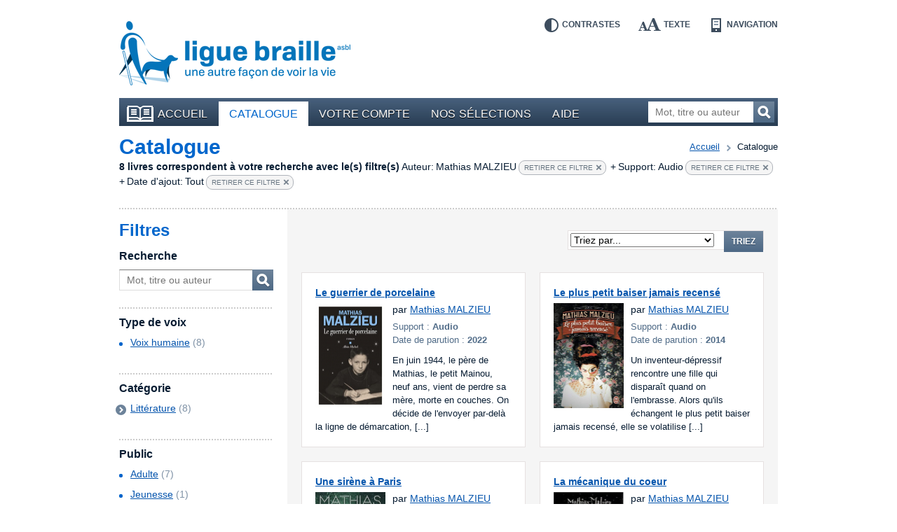

--- FILE ---
content_type: text/html; charset=UTF-8
request_url: https://bibliotheque.braille.be/fr/catalogue?filters%5Bauthor%5D=Mathias+MALZIEU&filters%5BproductFormat%5D=audio&filters%5Btimestamp%5D=timestamp_all
body_size: 6809
content:
<!DOCTYPE html>
<!--[if lt IE 7 ]> <html class="no-js ie6 lte9 lte8 lte7 " lang="fr"  > <![endif]-->
<!--[if IE 7 ]>    <html class="no-js ie7 lte9 lte8 lte7 " lang="fr"  > <![endif]-->
<!--[if IE 8 ]>    <html class="no-js ie8 lte9 lte8 " lang="fr"  > <![endif]-->
<!--[if IE 9 ]>    <html class="no-js ie9 lte9 " lang="fr"  > <![endif]-->
<!--[if (gt IE 9)|!(IE)]><!--> <html class="no-js " lang="fr"   > <!--<![endif]-->
    <head>
        <meta charset="utf-8" />

        <title>    Catalogue |     Bibliothèque en ligne de la Ligue Braille</title>

            
        <meta name="viewport" content="width=device-width,initial-scale=1" />
        <meta name="generator" content="Fratello CMS - Marlon bvba" />

                <!-- OpenGraph -->
        <meta property="og:title" content=" | Bibliothèque en ligne de la Ligue Braille" />
        <meta property="og:image" content="https://static.bibliotheque.braille.be/assets/e8503204c4529288a68951d68841ad1a90018ea2/img/print.png" />
        <meta name="og:url" content="https://bibliotheque.braille.be/fr/catalogue?filters%5Bauthor%5D=Mathias+MALZIEU&amp;filters%5BproductFormat%5D=audio&amp;filters%5Btimestamp%5D=timestamp_all" />
        
        

                
	
	
	
        <meta name="og:site_name" content="Bibliothèque en ligne de la Ligue Braille" />

        <link href='https://fonts.googleapis.com/css?family=Ubuntu:400,700,400italic,700italic' rel='stylesheet' type='text/css'>

        <link charset="utf-8" type="text/css" href="https://static.bibliotheque.braille.be/assets/e8503204c4529288a68951d68841ad1a90018ea2/css/main.css" rel="stylesheet" />

        <script type="text/javascript" src="https://static.bibliotheque.braille.be/assets/e8503204c4529288a68951d68841ad1a90018ea2/js/libs/modernizr/2.7.1/modernizr.custom.js"></script>
        

        <!-- upgrade warning -->
        <!--[if lte IE 6]><script src="https://static.bibliotheque.braille.be/assets/e8503204c4529288a68951d68841ad1a90018ea2/js/ie6/warning.js"></script><script>window.onload=function(){e("https://static.bibliotheque.braille.be/assets/e8503204c4529288a68951d68841ad1a90018ea2/js/ie6/")}</script><![endif]-->

                    <!-- Insert GA Code -->
            <script type="text/javascript">

                var _gaq = _gaq || [];
                _gaq.push(['_setAccount', 'UA-15058790-1']);
                _gaq.push(['_setDomainName', 'braille.be']);
                                _gaq.push(['_trackPageview']);

                (function() {
                    var ga = document.createElement('script'); ga.type = 'text/javascript'; ga.async = true;
                    ga.src = ('https:' == document.location.protocol ? 'https://ssl' : 'http://www') + '.google-analytics.com/ga.js';
                    var s = document.getElementsByTagName('script')[0]; s.parentNode.insertBefore(ga, s);
                })();

            </script>
            </head>

    <body class="product module-catalog">
        <div id="fb-root"></div>
        <script>(function(d, s, id) {
          var js, fjs = d.getElementsByTagName(s)[0];
          if (d.getElementById(id)) return;
          js = d.createElement(s); js.id = id;
          js.src = "//connect.facebook.net/fr_FR/all.js#xfbml=1&appId=564361416978938";
          fjs.parentNode.insertBefore(js, fjs);
        }(document, 'script', 'facebook-jssdk'));</script>

        
        <div class="container group">

                        <header class="primary" role="banner">
                <div class="inner">
                    <!-- Skip links -->
                    <ul id="skip" class="hide">
                        <li><a accesskey="S" href="#main" title="Aller au contenu">Aller au contenu</a></li>
                        <li><a accesskey="1" href="#nav" title="Aller au menu">Aller au menu</a></li>
                        <li><a accesskey="2" href="#search-form" title="Aller à la recherche">Aller à la recherche</a></li>
                    </ul>

                    <a title="Bibliothèque en ligne de la Ligue Braille" href="https://bibliotheque.braille.be/fr" class="site-logo">
                        <img src="https://static.bibliotheque.braille.be/assets/e8503204c4529288a68951d68841ad1a90018ea2/img/logo_fr.png" alt="Bibliothèque en ligne de la Ligue Braille" class="normal" />
                        <img src="https://static.bibliotheque.braille.be/assets/e8503204c4529288a68951d68841ad1a90018ea2/img/logo_fr_contrast.png" alt="Bibliothèque en ligne de la Ligue Braille" class="contrast" />
                    </a>

                    <!-- Accessibility tools -->
                    <nav id="tools" class="tools group">
                        <h2 class="hide">Outils d&#039;accessibilité</h2>
                        <ul class="group">
                            <li class="contrast"><a href="" data-type="contrast" title="Inverser les contrastes">Contrastes<i></i></a></li>
                            <li class="enlarge"><a href="" data-type="enlarge" title="Agrandir les textes">Texte<i></i></a></li>
                            <li class="layout">
                                <a href="" data-type="mobile" title="Passer en mode navigation">Navigation<i></i></a>
                            </li>
                        </ul>
                    </nav>

                    
                                            
<nav id="nav" class="primary" role="navigation">
    <h1>Menu</h1>        <ul class="group">
                <li class="">
            <a href="https://bibliotheque.braille.be/fr" class="first"><i></i>Accueil</a>
            
                                </li>
                <li class="selected">
            <a href="https://bibliotheque.braille.be/fr/catalogue" ><i></i>Catalogue</a>
            
                                </li>
                <li class="">
            <a href="https://bibliotheque.braille.be/fr/votre-compte" ><i></i>Votre compte</a>
            
                                </li>
                <li class="">
            <a href="https://bibliotheque.braille.be/fr/productgalleries" ><i></i>Nos sélections</a>
            
                                </li>
                <li class="">
            <a href="https://bibliotheque.braille.be/fr/aide" ><i></i>Aide</a>
            
                                </li>
            </ul>

    <a title="Ouvrir le menu" class="toggle" href="#nav"><span><i></i></span>Ouvrir le menu</a>
    <a title="Fermer le menu" class="toggle toggle-close" href="#nav"><span><i></i></span>Fermer le menu</a>
</nav>                                            
                    
                                            <form class="search-form hidden-phone" action="https://bibliotheque.braille.be/fr/catalogue" method="get" role="search" id="search-form">
                            <fieldset>
                                <label for="search-query" class="hide">Mot, titre ou auteur</label>
                                <input type="search" name="filters[search]" id="search-query" placeholder="Mot, titre ou auteur" class="field" title="Mot, titre ou auteur" />
                                <button href="" class="submit button">Recherchez<i></i></button>
                            </fieldset>
                        </form>
                    
                                    </div>
            </header>
            
            <section class="main product-browser has-sidebar equalize" data-url="" data-type="facet">
    <header class="secondary dotted-bottom">
        <nav class="breadcrumb group">
	<strong class="hide">Vous êtes ici ::</strong>
	
	<span class="hide"> de </span>
	
	<a href="/">Accueil</a>
	
        
    <span>vers</span>
        <em>Catalogue</em>
    
</nav>

        <h1 id="main">Catalogue</h1>

        
                                                                                                                                                                                                                
                    <div class="filter-results group">
                <span class="filter-count">8 livres correspondent à votre recherche avec le(s) filtre(s)</span>
                                                            <span class="filter-divider"></span>
                        <span class="filter-item">
                            <span class="filter-name">Auteur:</span> 
                            <span class="filter-value">Mathias MALZIEU</span>
                                                                                                                                                                                                                                                                                                                                                                                                                <a href="https://bibliotheque.braille.be/fr/catalogue?filters%5BproductFormat%5D=audio&amp;filters%5Btimestamp%5D=timestamp_all" class="remove">Retirer ce filtre<i></i></a>
                        </span>
                                                                                <span class="filter-divider">+ </span>
                        <span class="filter-item">
                            <span class="filter-name">Support:</span> 
                            <span class="filter-value">Audio</span>
                                                                                                                                                                                                                                                                                                                                                                                                                <a href="https://bibliotheque.braille.be/fr/catalogue?filters%5Bauthor%5D=Mathias+MALZIEU&amp;filters%5Btimestamp%5D=timestamp_all" class="remove">Retirer ce filtre<i></i></a>
                        </span>
                                                                                <span class="filter-divider">+ </span>
                        <span class="filter-item">
                            <span class="filter-name">Date d&#039;ajout:</span> 
                            <span class="filter-value">Tout</span>
                                                                                                                                                                                                                                                                                                                                                                                                                <a href="https://bibliotheque.braille.be/fr/catalogue?filters%5Bauthor%5D=Mathias+MALZIEU&amp;filters%5BproductFormat%5D=audio" class="remove">Retirer ce filtre<i></i></a>
                        </span>
                                                    <a href="#filters" class="hide">Affinez votre recherche</a>
            </div>
            </header>

    <div class="cols group">
        <aside class="primary col col-3 bp-phone-col-12 hidden-tablet hidden-desktop">
            <div class="box box-blue dotted">
                <form action="" method="get" class="filters dotted-bottom" id="phone-filters">
                    <h1>Filtres</h1>
                    <div class="inner">
                        <!-- search -->
                        <fieldset class="filter search-form">
                            <h2><label for="filter-search-phone">Recherche</label></h2>
                            <div class="row group">
                                <input type="text" name="filters[search]" id="filter-search-phone" placeholder="Mot, titre ou auteur" class="field" />
                                <button class="button">Mot, titre ou auteur<i></i></button>
                            </div>
                        </fieldset>

                        <!-- productFormat -->
                                                                                    
                        
                        <!-- media -->
                        
                        <!-- voice -->
                                                                <fieldset class="filter dotted">
            <h2>Type de voix</h2>
            <div class="contents">
                    <ul>
                    <li class="">
                                                                                    <a href="https://bibliotheque.braille.be/fr/catalogue?filters%5Bauthor%5D=Mathias+MALZIEU&amp;filters%5BproductFormat%5D=audio&amp;filters%5Btimestamp%5D=timestamp_all&amp;filters%5BproductVoice%5D=human">Voix humaine</a>
                                        <span class="count">(8)</span>
                                            <i class="icon"></i>
                                                </li>
                    <li class="">
                            </li>
                    <li class="">
                            </li>
            </ul>

            </div>
        </fieldset>
    
                        
                        <!-- BrailleType -->
                        
                        <!-- FontSize -->
                        
                        <!-- AudienceAge -->
                        
                        <!-- categories -->
                                                                <fieldset class="filter dotted">
            <h2>Catégorie</h2>
            <div class="contents">
                    <ul>
                    <li class="closed has-children">
                                                                                    <a href="https://bibliotheque.braille.be/fr/catalogue?filters%5Bauthor%5D=Mathias+MALZIEU&amp;filters%5BproductFormat%5D=audio&amp;filters%5Btimestamp%5D=timestamp_all&amp;filters%5Bcategories%5D=Litt%C3%A9rature" class="focus-toggle">Littérature</a>
                                        <span class="count">(8)</span>
                                            <i class="icon toggle"></i>
                            <ul>
                    <li class="">
                                                                                    <a href="https://bibliotheque.braille.be/fr/catalogue?filters%5Bauthor%5D=Mathias+MALZIEU&amp;filters%5BproductFormat%5D=audio&amp;filters%5Btimestamp%5D=timestamp_all&amp;filters%5Bcategories%5D=Contes+%26+Nouvelles">Contes &amp; Nouvelles</a>
                                        <span class="count">(1)</span>
                                            <i class="icon"></i>
                                                </li>
                    <li class="closed has-children">
                                                                                    <a href="https://bibliotheque.braille.be/fr/catalogue?filters%5Bauthor%5D=Mathias+MALZIEU&amp;filters%5BproductFormat%5D=audio&amp;filters%5Btimestamp%5D=timestamp_all&amp;filters%5Bcategories%5D=Romans" class="focus-toggle">Romans</a>
                                        <span class="count">(7)</span>
                                            <i class="icon toggle"></i>
                            <ul>
                    <li class="">
                                                                                    <a href="https://bibliotheque.braille.be/fr/catalogue?filters%5Bauthor%5D=Mathias+MALZIEU&amp;filters%5BproductFormat%5D=audio&amp;filters%5Btimestamp%5D=timestamp_all&amp;filters%5Bcategories%5D=Romans+fantastiques+%26+SF">Romans fantastiques &amp; SF</a>
                                        <span class="count">(4)</span>
                                            <i class="icon"></i>
                                                </li>
                    <li class="">
                                                                                    <a href="https://bibliotheque.braille.be/fr/catalogue?filters%5Bauthor%5D=Mathias+MALZIEU&amp;filters%5BproductFormat%5D=audio&amp;filters%5Btimestamp%5D=timestamp_all&amp;filters%5Bcategories%5D=Romans+de+guerre">Romans de guerre</a>
                                        <span class="count">(1)</span>
                                            <i class="icon"></i>
                                                </li>
            </ul>

                                                </li>
            </ul>

                                                </li>
            </ul>

            </div>
        </fieldset>
    
                        
                        <!-- productAudience -->
                                                                <fieldset class="filter dotted">
            <h2>Public</h2>
            <div class="contents">
                    <ul>
                    <li class="">
                                                                                    <a href="https://bibliotheque.braille.be/fr/catalogue?filters%5Bauthor%5D=Mathias+MALZIEU&amp;filters%5BproductFormat%5D=audio&amp;filters%5Btimestamp%5D=timestamp_all&amp;filters%5BaudienceName%5D=adults">Adulte</a>
                                        <span class="count">(7)</span>
                                            <i class="icon"></i>
                                                </li>
                    <li class="">
                                                                                    <a href="https://bibliotheque.braille.be/fr/catalogue?filters%5Bauthor%5D=Mathias+MALZIEU&amp;filters%5BproductFormat%5D=audio&amp;filters%5Btimestamp%5D=timestamp_all&amp;filters%5BaudienceName%5D=youth">Jeunesse</a>
                                        <span class="count">(1)</span>
                                            <i class="icon"></i>
                                                </li>
            </ul>

            </div>
        </fieldset>
    
                        
                        <!-- date -->
                                                                                    
                        
                                            </div>
                    <a title="Ouvrir les filtres" class="toggle" href="#phone-filters"><span><i></i></span></a>
                    <a title="Fermer les filtres" class="toggle toggle-close" href="#phone-filters"><span><i></i></span></a>
                    
                </form>
                            </div>
        </aside>        

        <div class="col col-9 bp-phone-col-12 col-right">
            <div class="product-area">
                
                
                    <header class="row-paging">
                                
    <div class="paging">
        <div class="hide">Cette page contient les résultats <span class="stats"><span class="start">0</span> à <span class="end">8</span> sur  <span class="total">8</span></span></div>

        <div class="pages group">
                    
        </div>

            </div>

                <form method="post" action="https://bibliotheque.braille.be/fr/catalogue?filters%5Bauthor%5D=Mathias+MALZIEU&amp;filters%5BproductFormat%5D=audio&amp;filters%5Btimestamp%5D=timestamp_all" class="category-sort">
            <label for="sort-select" class="hide">Triez les résultats par : </label>
            <select name="sorting[0][name]" id="sort-select">
                <option value="default">Triez par...</option>
                <!-- TITLE -->
                <option value="title" data-type="title" data-dir="ASC">Titre A-Z</option>
                <option value="title" data-type="title" data-dir="DESC">Titre Z-A</option>

                <!-- AUTHOR -->
                <option value="author" data-type="title" data-dir="ASC">Auteur A-Z</option>
                <option value="author" data-type="title" data-dir="DESC">Auteur Z-A</option>

                                
                <!-- DATE ADDED -->
                <option value="dateAdded" data-type="date-added" data-dir="ASC">Date d&#039;ajout la plus ancienne</option>
                <option value="dateAdded" data-type="date-added" data-dir="DESC">Date d&#039;ajout la plus récente</option>
            </select>
            <input type="hidden" class="sorting-dir" name="sorting[0][dir]" value="ASC" />
            <button href="" class="submit button">Triez</button>
        </form>
    
                    </header>

                    <div class="products group">
                                    <section class="widget widget-products group">
            
            <div class="items cols group">
                                    <article class="item col col-6 col-6 bp-tablet-col-12 bp-phone-col-12" itemscope itemtype="http://schema.org/Product">
                        <div class="inner equalize group">
                                                                                        
                            <h2 itemprop="name">
                                <a href="https://bibliotheque.braille.be/fr/catalogue/litterature/romans/romans-de-guerre/036628-le-guerrier-de-porcelaine?filters%5Bauthor%5D=Mathias+MALZIEU&amp;filters%5BproductFormat%5D=audio&amp;filters%5Btimestamp%5D=timestamp_all" itemprop="url" data-track-category="Product" data-track-action="productWidget" data-track-label="Le guerrier de porcelaine" class="product-url">Le guerrier de porcelaine</a>
                            </h2>

                            <div class="image group">
                                                                    <img src="https://static.bibliotheque.braille.be/uploads/assets/86697/1657224811-036628_resize-100x150.jpg" width="100" height="150" alt="Couverture du livre : &quot;Le guerrier de porcelaine&quot;" itemprop="image" class="product-img" />
                                
                                
                                                            </div>

                            <div class="author" itemprop="author">
                                par
                                                                    <a href="https://bibliotheque.braille.be/fr/catalogue?filters%5Bauthor%5D=Mathias+MALZIEU">Mathias MALZIEU</a>                                                            </div>
                            
                            <div class="meta">
                                <div class="type">Support : <span>Audio</span></div>
                                                                <div class="date">Date de parution : <span>2022</span></div>
                                                                <meta content="braille" itemprop="accessibilityFeature" />
                            </div>

                                                            <div class="description">
                                    <span class="hide">Résumé :</span>
                                    En juin 1944, le père de Mathias, le petit Mainou, neuf ans, vient de perdre sa mère, morte en couches. On décide de l'envoyer par-delà la ligne de démarcation, [...]
                                </div>
                            
                                                    </div>
                    </article>

                                                        <article class="item col col-6 col-6 bp-tablet-col-12 bp-phone-col-12" itemscope itemtype="http://schema.org/Product">
                        <div class="inner equalize group">
                                                                                        
                            <h2 itemprop="name">
                                <a href="https://bibliotheque.braille.be/fr/catalogue/litterature/romans/romans-fantastiques-sf/038656-le-plus-petit-baiser-jamais-recense?filters%5Bauthor%5D=Mathias+MALZIEU&amp;filters%5BproductFormat%5D=audio&amp;filters%5Btimestamp%5D=timestamp_all" itemprop="url" data-track-category="Product" data-track-action="productWidget" data-track-label="Le plus petit baiser jamais recensé" class="product-url">Le plus petit baiser jamais recensé</a>
                            </h2>

                            <div class="image group">
                                                                    <img src="https://static.bibliotheque.braille.be/uploads/assets/105215/1718051374-038656_resize-100x150.jpg" width="100" height="150" alt="Couverture du livre : &quot;Le plus petit baiser jamais recensé&quot;" itemprop="image" class="product-img" />
                                
                                
                                                            </div>

                            <div class="author" itemprop="author">
                                par
                                                                    <a href="https://bibliotheque.braille.be/fr/catalogue?filters%5Bauthor%5D=Mathias+MALZIEU">Mathias MALZIEU</a>                                                            </div>
                            
                            <div class="meta">
                                <div class="type">Support : <span>Audio</span></div>
                                                                <div class="date">Date de parution : <span>2014</span></div>
                                                                <meta content="braille" itemprop="accessibilityFeature" />
                            </div>

                                                            <div class="description">
                                    <span class="hide">Résumé :</span>
                                    Un inventeur-dépressif rencontre une fille qui disparaît quand on l'embrasse. Alors qu'ils échangent le plus petit baiser jamais recensé, elle se volatilise [...]
                                </div>
                            
                                                    </div>
                    </article>

                                                        <article class="item col col-6 col-6 bp-tablet-col-12 bp-phone-col-12" itemscope itemtype="http://schema.org/Product">
                        <div class="inner equalize group">
                                                                                        
                            <h2 itemprop="name">
                                <a href="https://bibliotheque.braille.be/fr/catalogue/litterature/romans/romans-fantastiques-sf/031619-une-sirene-a-paris?filters%5Bauthor%5D=Mathias+MALZIEU&amp;filters%5BproductFormat%5D=audio&amp;filters%5Btimestamp%5D=timestamp_all" itemprop="url" data-track-category="Product" data-track-action="productWidget" data-track-label="Une sirène à Paris" class="product-url">Une sirène à Paris</a>
                            </h2>

                            <div class="image group">
                                                                    <img src="https://static.bibliotheque.braille.be/uploads/assets/57345/1559765465-031619_resize-100x150.jpg" width="100" height="150" alt="Couverture du livre : &quot;Une sirène à Paris&quot;" itemprop="image" class="product-img" />
                                
                                
                                                            </div>

                            <div class="author" itemprop="author">
                                par
                                                                    <a href="https://bibliotheque.braille.be/fr/catalogue?filters%5Bauthor%5D=Mathias+MALZIEU">Mathias MALZIEU</a>                                                            </div>
                            
                            <div class="meta">
                                <div class="type">Support : <span>Audio</span></div>
                                                                <div class="date">Date de parution : <span>2019</span></div>
                                                                <meta content="braille" itemprop="accessibilityFeature" />
                            </div>

                                                            <div class="description">
                                    <span class="hide">Résumé :</span>
                                    Juin 2016, la Seine est en crue et Gaspard Neige trouve sur les quais une sirène blessée qu'il ramène chez lui. Elle lui explique que tous les hommes qui [...]
                                </div>
                            
                                                    </div>
                    </article>

                                                        <article class="item col col-6 col-6 bp-tablet-col-12 bp-phone-col-12" itemscope itemtype="http://schema.org/Product">
                        <div class="inner equalize group">
                                                                                        
                            <h2 itemprop="name">
                                <a href="https://bibliotheque.braille.be/fr/catalogue/litterature/romans/romans-fantastiques-sf/021381-la-mecanique-du-coeur?filters%5Bauthor%5D=Mathias+MALZIEU&amp;filters%5BproductFormat%5D=audio&amp;filters%5Btimestamp%5D=timestamp_all" itemprop="url" data-track-category="Product" data-track-action="productWidget" data-track-label="La mécanique du coeur" class="product-url">La mécanique du coeur</a>
                            </h2>

                            <div class="image group">
                                                                    <img src="https://static.bibliotheque.braille.be/uploads/assets/13838/1392034108-021381_resize-100x150.jpg" width="100" height="150" alt="Couverture du livre : &quot;La mécanique du coeur&quot;" itemprop="image" class="product-img" />
                                
                                
                                                            </div>

                            <div class="author" itemprop="author">
                                par
                                                                    <a href="https://bibliotheque.braille.be/fr/catalogue?filters%5Bauthor%5D=Mathias+MALZIEU">Mathias MALZIEU</a>                                                            </div>
                            
                            <div class="meta">
                                <div class="type">Support : <span>Audio</span></div>
                                                                <div class="date">Date de parution : <span>2007</span></div>
                                                                <meta content="braille" itemprop="accessibilityFeature" />
                            </div>

                                                            <div class="description">
                                    <span class="hide">Résumé :</span>
                                    Le jour de la naissance de Jack est si froid que son coeur en reste gelé. La sage-femme qui l'a mis au monde remplace celui-ci par une horloge qu'il doit [...]
                                </div>
                            
                                                    </div>
                    </article>

                                                        <article class="item col col-6 col-6 bp-tablet-col-12 bp-phone-col-12" itemscope itemtype="http://schema.org/Product">
                        <div class="inner equalize group">
                                                                                        
                            <h2 itemprop="name">
                                <a href="https://bibliotheque.braille.be/fr/catalogue/litterature/romans/025817-journal-d-un-vampire-en-pyjama?filters%5Bauthor%5D=Mathias+MALZIEU&amp;filters%5BproductFormat%5D=audio&amp;filters%5Btimestamp%5D=timestamp_all" itemprop="url" data-track-category="Product" data-track-action="productWidget" data-track-label="Journal d&#039;un vampire en pyjama" class="product-url">Journal d&#039;un vampire en pyjama</a>
                            </h2>

                            <div class="image group">
                                                                    <img src="https://static.bibliotheque.braille.be/uploads/assets/38762/1475521310-025817_resize-100x150.jpg" width="100" height="150" alt="Couverture du livre : &quot;Journal d&#039;un vampire en pyjama&quot;" itemprop="image" class="product-img" />
                                
                                
                                                            </div>

                            <div class="author" itemprop="author">
                                par
                                                                    <a href="https://bibliotheque.braille.be/fr/catalogue?filters%5Bauthor%5D=Mathias+MALZIEU">Mathias MALZIEU</a>                                                            </div>
                            
                            <div class="meta">
                                <div class="type">Support : <span>Audio</span></div>
                                                                <div class="date">Date de parution : <span>2016</span></div>
                                                                <meta content="braille" itemprop="accessibilityFeature" />
                            </div>

                                                            <div class="description">
                                    <span class="hide">Résumé :</span>
                                    Me faire sauver la vie est l'aventure la plus extraordinaire que j'aie jamais vécue. Grand Prix document des lectrices de Elles 2017.
                                </div>
                            
                                                    </div>
                    </article>

                                                        <article class="item col col-6 col-6 bp-tablet-col-12 bp-phone-col-12" itemscope itemtype="http://schema.org/Product">
                        <div class="inner equalize group">
                                                                                        
                            <h2 itemprop="name">
                                <a href="https://bibliotheque.braille.be/fr/catalogue/litterature/romans/027120-maintenant-qu-il-fait-tout-le-temps-nuit-sur-toi?filters%5Bauthor%5D=Mathias+MALZIEU&amp;filters%5BproductFormat%5D=audio&amp;filters%5Btimestamp%5D=timestamp_all" itemprop="url" data-track-category="Product" data-track-action="productWidget" data-track-label="Maintenant qu&#039;il fait tout le temps nuit sur toi" class="product-url">Maintenant qu&#039;il fait tout le temps nuit sur toi</a>
                            </h2>

                            <div class="image group">
                                                                    <img src="/assets/e8503204c4529288a68951d68841ad1a90018ea2/img/generic_cover.png" alt="Pas de couverture disponible pour le livre : &quot;Maintenant qu&#039;il fait tout le temps nuit sur toi&quot;" width="100" height="150" />
                                
                                
                                                            </div>

                            <div class="author" itemprop="author">
                                par
                                                                    <a href="https://bibliotheque.braille.be/fr/catalogue?filters%5Bauthor%5D=Mathias+MALZIEU">Mathias MALZIEU</a>                                                            </div>
                            
                            <div class="meta">
                                <div class="type">Support : <span>Audio</span></div>
                                                                <div class="date">Date de parution : <span>2005</span></div>
                                                                <meta content="braille" itemprop="accessibilityFeature" />
                            </div>

                                                            <div class="description">
                                    <span class="hide">Résumé :</span>
                                    Mathias, la trentaine, s'évade dans un monde imaginaire qui l'aide à accepter la mort de sa mère.
                                </div>
                            
                                                    </div>
                    </article>

                                                        <article class="item col col-6 col-6 bp-tablet-col-12 bp-phone-col-12" itemscope itemtype="http://schema.org/Product">
                        <div class="inner equalize group">
                                                                                        
                            <h2 itemprop="name">
                                <a href="https://bibliotheque.braille.be/fr/catalogue/litterature/contes-nouvelles/901537-metamorphose-en-bord-de-ciel?filters%5Bauthor%5D=Mathias+MALZIEU&amp;filters%5BproductFormat%5D=audio&amp;filters%5Btimestamp%5D=timestamp_all" itemprop="url" data-track-category="Product" data-track-action="productWidget" data-track-label="Métamorphose en bord de ciel" class="product-url">Métamorphose en bord de ciel</a>
                            </h2>

                            <div class="image group">
                                                                    <img src="/assets/e8503204c4529288a68951d68841ad1a90018ea2/img/generic_cover.png" alt="Pas de couverture disponible pour le livre : &quot;Métamorphose en bord de ciel&quot;" width="100" height="150" />
                                
                                
                                                            </div>

                            <div class="author" itemprop="author">
                                par
                                                                    <a href="https://bibliotheque.braille.be/fr/catalogue?filters%5Bauthor%5D=Mathias+MALZIEU">Mathias MALZIEU</a>                                                            </div>
                            
                            <div class="meta">
                                <div class="type">Support : <span>Audio</span></div>
                                                                <div class="date">Date de parution : <span>2011</span></div>
                                                                <meta content="braille" itemprop="accessibilityFeature" />
                            </div>

                                                            <div class="description">
                                    <span class="hide">Résumé :</span>
                                    MP3. La vie de Tom Cloudman bascule le jour où il apprend qu'il est atteint d'une maladie incurable. Il accepte alors un pacte insensé avec Endorphine, [...]
                                </div>
                            
                                                    </div>
                    </article>

                                                        <article class="item col col-6 col-6 bp-tablet-col-12 bp-phone-col-12" itemscope itemtype="http://schema.org/Product">
                        <div class="inner equalize group">
                                                                                        
                            <h2 itemprop="name">
                                <a href="https://bibliotheque.braille.be/fr/catalogue/litterature/romans/romans-fantastiques-sf/040406-l-homme-qui-ecoutait-battre-le-coeur-des-chats?filters%5Bauthor%5D=Mathias+MALZIEU&amp;filters%5BproductFormat%5D=audio&amp;filters%5Btimestamp%5D=timestamp_all" itemprop="url" data-track-category="Product" data-track-action="productWidget" data-track-label="L&#039;homme qui écoutait battre le coeur des chats" class="product-url">L&#039;homme qui écoutait battre le coeur des chats</a>
                            </h2>

                            <div class="image group">
                                                                    <img src="https://static.bibliotheque.braille.be/uploads/assets/118838/1757535256-040406_resize-100x150.jpg" width="100" height="150" alt="Couverture du livre : &quot;L&#039;homme qui écoutait battre le coeur des chats&quot;" itemprop="image" class="product-img" />
                                
                                
                                                            </div>

                            <div class="author" itemprop="author">
                                par
                                                                    <a href="https://bibliotheque.braille.be/fr/catalogue?filters%5Bauthor%5D=Mathias+MALZIEU">Mathias MALZIEU</a>                                                            </div>
                            
                            <div class="meta">
                                <div class="type">Support : <span>Audio</span></div>
                                                                <div class="date">Date de parution : <span>2025</span></div>
                                                                <meta content="braille" itemprop="accessibilityFeature" />
                            </div>

                                                            <div class="description">
                                    <span class="hide">Résumé :</span>
                                    Tornado et June sont deux chats consolateurs, adoptés par des maîtres qui ont perdu leur enfant à naître. Deux chats qui, nourris de poésie et de musique, [...]
                                </div>
                            
                                                    </div>
                    </article>

                                                </div>
        </section>

    

                                            </div>

                    <footer class="row-paging">
                                
    <div class="paging">
        <div class="hide">Cette page contient les résultats <span class="stats"><span class="start">0</span> à <span class="end">8</span> sur  <span class="total">8</span></span></div>

        <div class="pages group">
                    
        </div>

            </div>

                <form method="post" action="https://bibliotheque.braille.be/fr/catalogue?filters%5Bauthor%5D=Mathias+MALZIEU&amp;filters%5BproductFormat%5D=audio&amp;filters%5Btimestamp%5D=timestamp_all" class="category-sort">
            <label for="sort-select" class="hide">Triez les résultats par : </label>
            <select name="sorting[0][name]" id="sort-select">
                <option value="default">Triez par...</option>
                <!-- TITLE -->
                <option value="title" data-type="title" data-dir="ASC">Titre A-Z</option>
                <option value="title" data-type="title" data-dir="DESC">Titre Z-A</option>

                <!-- AUTHOR -->
                <option value="author" data-type="title" data-dir="ASC">Auteur A-Z</option>
                <option value="author" data-type="title" data-dir="DESC">Auteur Z-A</option>

                                
                <!-- DATE ADDED -->
                <option value="dateAdded" data-type="date-added" data-dir="ASC">Date d&#039;ajout la plus ancienne</option>
                <option value="dateAdded" data-type="date-added" data-dir="DESC">Date d&#039;ajout la plus récente</option>
            </select>
            <input type="hidden" class="sorting-dir" name="sorting[0][dir]" value="ASC" />
            <button href="" class="submit button">Triez</button>
        </form>
    
                    </footer>

                            </div>
        </div>

        <aside class="primary col col-3 bp-phone-col-12 hidden-phone">
            <div class="aside-inner">
                <form action="" method="get" class="filters" id="filters">
                    <h1>Filtres</h1>
                    <div class="inner">
                        <!-- search -->
                        <fieldset class="filter search-form">
                            <h2><label for="filter-search">Recherche</label></h2>
                            <div class="row group">
                                <input type="text" name="filters[search]" id="filter-search" placeholder="Mot, titre ou auteur" class="field" />
                                <button class="button submit">Mot, titre ou auteur<i></i></button>
                            </div>
                        </fieldset>

                        <!-- productFormat -->
                                                                                    
                        
                        <!-- media -->
                        
                        <!-- voice -->
                                                                <fieldset class="filter dotted">
            <h2>Type de voix</h2>
            <div class="contents">
                    <ul>
                    <li class="">
                                                                                    <a href="https://bibliotheque.braille.be/fr/catalogue?filters%5Bauthor%5D=Mathias+MALZIEU&amp;filters%5BproductFormat%5D=audio&amp;filters%5Btimestamp%5D=timestamp_all&amp;filters%5BproductVoice%5D=human">Voix humaine</a>
                                        <span class="count">(8)</span>
                                            <i class="icon"></i>
                                                </li>
                    <li class="">
                            </li>
                    <li class="">
                            </li>
            </ul>

            </div>
        </fieldset>
    
                        
                        <!-- BrailleType -->
                        
                        <!-- FontSize -->
                        
                        <!-- AudienceAge -->
                        
                        <!-- categories -->
                                                                <fieldset class="filter dotted">
            <h2>Catégorie</h2>
            <div class="contents">
                    <ul>
                    <li class="closed has-children">
                                                                                    <a href="https://bibliotheque.braille.be/fr/catalogue?filters%5Bauthor%5D=Mathias+MALZIEU&amp;filters%5BproductFormat%5D=audio&amp;filters%5Btimestamp%5D=timestamp_all&amp;filters%5Bcategories%5D=Litt%C3%A9rature" class="focus-toggle">Littérature</a>
                                        <span class="count">(8)</span>
                                            <i class="icon toggle"></i>
                            <ul>
                    <li class="">
                                                                                    <a href="https://bibliotheque.braille.be/fr/catalogue?filters%5Bauthor%5D=Mathias+MALZIEU&amp;filters%5BproductFormat%5D=audio&amp;filters%5Btimestamp%5D=timestamp_all&amp;filters%5Bcategories%5D=Contes+%26+Nouvelles">Contes &amp; Nouvelles</a>
                                        <span class="count">(1)</span>
                                            <i class="icon"></i>
                                                </li>
                    <li class="closed has-children">
                                                                                    <a href="https://bibliotheque.braille.be/fr/catalogue?filters%5Bauthor%5D=Mathias+MALZIEU&amp;filters%5BproductFormat%5D=audio&amp;filters%5Btimestamp%5D=timestamp_all&amp;filters%5Bcategories%5D=Romans" class="focus-toggle">Romans</a>
                                        <span class="count">(7)</span>
                                            <i class="icon toggle"></i>
                            <ul>
                    <li class="">
                                                                                    <a href="https://bibliotheque.braille.be/fr/catalogue?filters%5Bauthor%5D=Mathias+MALZIEU&amp;filters%5BproductFormat%5D=audio&amp;filters%5Btimestamp%5D=timestamp_all&amp;filters%5Bcategories%5D=Romans+fantastiques+%26+SF">Romans fantastiques &amp; SF</a>
                                        <span class="count">(4)</span>
                                            <i class="icon"></i>
                                                </li>
                    <li class="">
                                                                                    <a href="https://bibliotheque.braille.be/fr/catalogue?filters%5Bauthor%5D=Mathias+MALZIEU&amp;filters%5BproductFormat%5D=audio&amp;filters%5Btimestamp%5D=timestamp_all&amp;filters%5Bcategories%5D=Romans+de+guerre">Romans de guerre</a>
                                        <span class="count">(1)</span>
                                            <i class="icon"></i>
                                                </li>
            </ul>

                                                </li>
            </ul>

                                                </li>
            </ul>

            </div>
        </fieldset>
    
                        
                        <!-- productAudience -->
                                                                <fieldset class="filter dotted">
            <h2>Public</h2>
            <div class="contents">
                    <ul>
                    <li class="">
                                                                                    <a href="https://bibliotheque.braille.be/fr/catalogue?filters%5Bauthor%5D=Mathias+MALZIEU&amp;filters%5BproductFormat%5D=audio&amp;filters%5Btimestamp%5D=timestamp_all&amp;filters%5BaudienceName%5D=adults">Adulte</a>
                                        <span class="count">(7)</span>
                                            <i class="icon"></i>
                                                </li>
                    <li class="">
                                                                                    <a href="https://bibliotheque.braille.be/fr/catalogue?filters%5Bauthor%5D=Mathias+MALZIEU&amp;filters%5BproductFormat%5D=audio&amp;filters%5Btimestamp%5D=timestamp_all&amp;filters%5BaudienceName%5D=youth">Jeunesse</a>
                                        <span class="count">(1)</span>
                                            <i class="icon"></i>
                                                </li>
            </ul>

            </div>
        </fieldset>
    
                        
                        <!-- date -->
                                                                                    
                        
                                            </div>
                </form>
                            </div>
        </aside>        
    </div>
</section>

            <footer class="primary dotted">
                <div class="cols group">
                    <div class="col col-3 bp-phone-col-12">
                        <h2>Comment nous contacter ?</h2>
                        <div itemscope itemtype="http://schema.org/Organization" id="contact-info">
                            <div itemprop="name">Bibliothèque de la Ligue Braille</div>
                            <div itemprop="address" itemscope itemtype="http://schema.org/PostalAddress">
                                <div itemprop="streetAddress">Rue d&#039;Angleterre 57</div>
                                <div>
                                    <span itemprop="postalCode">1060</span> <span itemprop="addressLocality">Bruxelles</span>
                                </div>
                                <div itemprop="addressCountry">Belgique</div>
                                <div>Tel. <span itemprop="telephone">02 533 32 40</span></div>
                                <div>Fax <span itemprop="faxNumber">02 537 64 26</span></div>
                                <a href="mailto:bib@braille.be" itemprop="email">bib@braille.be</a>
                            </div>
                        </div>
                    </div>

                    <div class="col col-5 bp-phone-col-12">
                        <h2>À propos de nous</h2>
                        <div class="description">
                            <p>La Ligue Braille est une asbl qui a pour mission d&#039;aider les personnes aveugles et malvoyantes dans tous les aspects de leur vie.</p>
                        </div>

                        
<nav id="nav" class="secondary " role="navigation">
            <ul class="group">
            </ul>

</nav>                    </div>

                    <div class="col col-4 bp-phone-col-12">
                        <h2>Facebook</h2>
                        <p>Suivez les actualités de notre page Facebook en cliquant sur &quot;J&#039;aime&quot;.</p>

                        <div class="fb-like" data-href="https://www.facebook.com/liguebraille" data-width="280" data-layout="standard" data-action="like" data-show-faces="false" data-share="false"></div>

                        <h2>La Bibliothèque est soutenue par</h2>
                        <ul class="cols footer-logos">
                            <li class="col col-4"><a href="http://www.federation-wallonie-bruxelles.be/"><img src="https://static.bibliotheque.braille.be/assets/e8503204c4529288a68951d68841ad1a90018ea2/img/logo_fwb.png" alt="Fédération Wallonie-Bruxelles" /></a></li>
                            <li class="col col-4"><a href="http://oeuvres.lesoir.be/"><img src="https://static.bibliotheque.braille.be/assets/e8503204c4529288a68951d68841ad1a90018ea2/img/logo_lods.png" alt="Les Œuvres du Soir" /></a></li>
                            <li class="col col-4"><a href="http://www.cocof.irisnet.be/"><img src="https://static.bibliotheque.braille.be/assets/e8503204c4529288a68951d68841ad1a90018ea2/img/logo_ccf.png" alt="Commission communautaire française" /></a></li>
                            <li class="col col-8"><a href="https://www.combell.com/"><img src="https://static.bibliotheque.braille.be/assets/e8503204c4529288a68951d68841ad1a90018ea2/img/logo_combell.png" alt="Combell" /></a></li>
                            <li class="col col-4"><a href="http://www.rtbf.be/cap48/"><img src="https://static.bibliotheque.braille.be/assets/e8503204c4529288a68951d68841ad1a90018ea2/img/logo_cap48.png" alt="Cap48 - RTBF" style="margin-left: -4px;" /></a></li>
                        </ul>
                    </div>
                </div>

                <div class="footer-nav dotted">
                    <div class="cols group">
                        <small class="col col-3 bp-phone-col-6">
                            © Ligue Braille 2026
                        </small>
                        
<nav id="nav" class="col col-5 bp-phone-col-6 secondary" role="navigation">
            <ul class="group">
                <li class="">
            <a href="http://www.marlon.be" class="first"><i></i>Made by Marlon</a>
            
                                </li>
            </ul>

</nav>
                        <div class="col col-4 bp-phone-col-12 footer-logos">
                            <a href="" class="logo-w3c"><img src="https://static.bibliotheque.braille.be/assets/e8503204c4529288a68951d68841ad1a90018ea2/img/logo_w3c.png" alt="W3C" /></a>
                            <small>Ce site répond aux normes d&#039;accessibilité W3C</small>
                        </div>
                    </div>

                    

                </div>
            </footer>
        </div>

                <script id="fratello-javascript-translations" type="application/json">{
}
</script>
        <script data-main="https://static.bibliotheque.braille.be/assets/e8503204c4529288a68951d68841ad1a90018ea2/js/init-build.js" src="https://static.bibliotheque.braille.be/assets/e8503204c4529288a68951d68841ad1a90018ea2/js/require-jquery.min.js"></script>
        
                            </body>
</html>
